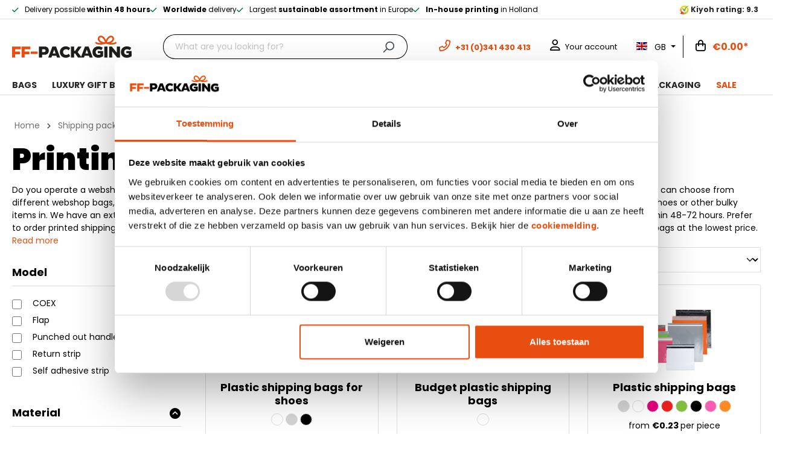

--- FILE ---
content_type: text/html; charset=utf-8
request_url: https://www.google.com/recaptcha/api2/anchor?ar=1&k=6LcBUO0rAAAAAEDXZumHJoLfMF-nYl8tSqmc9lj9&co=aHR0cHM6Ly93d3cuZmYtcGFja2FnaW5nLmNvbTo0NDM.&hl=en&v=PoyoqOPhxBO7pBk68S4YbpHZ&size=invisible&anchor-ms=20000&execute-ms=30000&cb=gj0ecl5eaz9e
body_size: 48634
content:
<!DOCTYPE HTML><html dir="ltr" lang="en"><head><meta http-equiv="Content-Type" content="text/html; charset=UTF-8">
<meta http-equiv="X-UA-Compatible" content="IE=edge">
<title>reCAPTCHA</title>
<style type="text/css">
/* cyrillic-ext */
@font-face {
  font-family: 'Roboto';
  font-style: normal;
  font-weight: 400;
  font-stretch: 100%;
  src: url(//fonts.gstatic.com/s/roboto/v48/KFO7CnqEu92Fr1ME7kSn66aGLdTylUAMa3GUBHMdazTgWw.woff2) format('woff2');
  unicode-range: U+0460-052F, U+1C80-1C8A, U+20B4, U+2DE0-2DFF, U+A640-A69F, U+FE2E-FE2F;
}
/* cyrillic */
@font-face {
  font-family: 'Roboto';
  font-style: normal;
  font-weight: 400;
  font-stretch: 100%;
  src: url(//fonts.gstatic.com/s/roboto/v48/KFO7CnqEu92Fr1ME7kSn66aGLdTylUAMa3iUBHMdazTgWw.woff2) format('woff2');
  unicode-range: U+0301, U+0400-045F, U+0490-0491, U+04B0-04B1, U+2116;
}
/* greek-ext */
@font-face {
  font-family: 'Roboto';
  font-style: normal;
  font-weight: 400;
  font-stretch: 100%;
  src: url(//fonts.gstatic.com/s/roboto/v48/KFO7CnqEu92Fr1ME7kSn66aGLdTylUAMa3CUBHMdazTgWw.woff2) format('woff2');
  unicode-range: U+1F00-1FFF;
}
/* greek */
@font-face {
  font-family: 'Roboto';
  font-style: normal;
  font-weight: 400;
  font-stretch: 100%;
  src: url(//fonts.gstatic.com/s/roboto/v48/KFO7CnqEu92Fr1ME7kSn66aGLdTylUAMa3-UBHMdazTgWw.woff2) format('woff2');
  unicode-range: U+0370-0377, U+037A-037F, U+0384-038A, U+038C, U+038E-03A1, U+03A3-03FF;
}
/* math */
@font-face {
  font-family: 'Roboto';
  font-style: normal;
  font-weight: 400;
  font-stretch: 100%;
  src: url(//fonts.gstatic.com/s/roboto/v48/KFO7CnqEu92Fr1ME7kSn66aGLdTylUAMawCUBHMdazTgWw.woff2) format('woff2');
  unicode-range: U+0302-0303, U+0305, U+0307-0308, U+0310, U+0312, U+0315, U+031A, U+0326-0327, U+032C, U+032F-0330, U+0332-0333, U+0338, U+033A, U+0346, U+034D, U+0391-03A1, U+03A3-03A9, U+03B1-03C9, U+03D1, U+03D5-03D6, U+03F0-03F1, U+03F4-03F5, U+2016-2017, U+2034-2038, U+203C, U+2040, U+2043, U+2047, U+2050, U+2057, U+205F, U+2070-2071, U+2074-208E, U+2090-209C, U+20D0-20DC, U+20E1, U+20E5-20EF, U+2100-2112, U+2114-2115, U+2117-2121, U+2123-214F, U+2190, U+2192, U+2194-21AE, U+21B0-21E5, U+21F1-21F2, U+21F4-2211, U+2213-2214, U+2216-22FF, U+2308-230B, U+2310, U+2319, U+231C-2321, U+2336-237A, U+237C, U+2395, U+239B-23B7, U+23D0, U+23DC-23E1, U+2474-2475, U+25AF, U+25B3, U+25B7, U+25BD, U+25C1, U+25CA, U+25CC, U+25FB, U+266D-266F, U+27C0-27FF, U+2900-2AFF, U+2B0E-2B11, U+2B30-2B4C, U+2BFE, U+3030, U+FF5B, U+FF5D, U+1D400-1D7FF, U+1EE00-1EEFF;
}
/* symbols */
@font-face {
  font-family: 'Roboto';
  font-style: normal;
  font-weight: 400;
  font-stretch: 100%;
  src: url(//fonts.gstatic.com/s/roboto/v48/KFO7CnqEu92Fr1ME7kSn66aGLdTylUAMaxKUBHMdazTgWw.woff2) format('woff2');
  unicode-range: U+0001-000C, U+000E-001F, U+007F-009F, U+20DD-20E0, U+20E2-20E4, U+2150-218F, U+2190, U+2192, U+2194-2199, U+21AF, U+21E6-21F0, U+21F3, U+2218-2219, U+2299, U+22C4-22C6, U+2300-243F, U+2440-244A, U+2460-24FF, U+25A0-27BF, U+2800-28FF, U+2921-2922, U+2981, U+29BF, U+29EB, U+2B00-2BFF, U+4DC0-4DFF, U+FFF9-FFFB, U+10140-1018E, U+10190-1019C, U+101A0, U+101D0-101FD, U+102E0-102FB, U+10E60-10E7E, U+1D2C0-1D2D3, U+1D2E0-1D37F, U+1F000-1F0FF, U+1F100-1F1AD, U+1F1E6-1F1FF, U+1F30D-1F30F, U+1F315, U+1F31C, U+1F31E, U+1F320-1F32C, U+1F336, U+1F378, U+1F37D, U+1F382, U+1F393-1F39F, U+1F3A7-1F3A8, U+1F3AC-1F3AF, U+1F3C2, U+1F3C4-1F3C6, U+1F3CA-1F3CE, U+1F3D4-1F3E0, U+1F3ED, U+1F3F1-1F3F3, U+1F3F5-1F3F7, U+1F408, U+1F415, U+1F41F, U+1F426, U+1F43F, U+1F441-1F442, U+1F444, U+1F446-1F449, U+1F44C-1F44E, U+1F453, U+1F46A, U+1F47D, U+1F4A3, U+1F4B0, U+1F4B3, U+1F4B9, U+1F4BB, U+1F4BF, U+1F4C8-1F4CB, U+1F4D6, U+1F4DA, U+1F4DF, U+1F4E3-1F4E6, U+1F4EA-1F4ED, U+1F4F7, U+1F4F9-1F4FB, U+1F4FD-1F4FE, U+1F503, U+1F507-1F50B, U+1F50D, U+1F512-1F513, U+1F53E-1F54A, U+1F54F-1F5FA, U+1F610, U+1F650-1F67F, U+1F687, U+1F68D, U+1F691, U+1F694, U+1F698, U+1F6AD, U+1F6B2, U+1F6B9-1F6BA, U+1F6BC, U+1F6C6-1F6CF, U+1F6D3-1F6D7, U+1F6E0-1F6EA, U+1F6F0-1F6F3, U+1F6F7-1F6FC, U+1F700-1F7FF, U+1F800-1F80B, U+1F810-1F847, U+1F850-1F859, U+1F860-1F887, U+1F890-1F8AD, U+1F8B0-1F8BB, U+1F8C0-1F8C1, U+1F900-1F90B, U+1F93B, U+1F946, U+1F984, U+1F996, U+1F9E9, U+1FA00-1FA6F, U+1FA70-1FA7C, U+1FA80-1FA89, U+1FA8F-1FAC6, U+1FACE-1FADC, U+1FADF-1FAE9, U+1FAF0-1FAF8, U+1FB00-1FBFF;
}
/* vietnamese */
@font-face {
  font-family: 'Roboto';
  font-style: normal;
  font-weight: 400;
  font-stretch: 100%;
  src: url(//fonts.gstatic.com/s/roboto/v48/KFO7CnqEu92Fr1ME7kSn66aGLdTylUAMa3OUBHMdazTgWw.woff2) format('woff2');
  unicode-range: U+0102-0103, U+0110-0111, U+0128-0129, U+0168-0169, U+01A0-01A1, U+01AF-01B0, U+0300-0301, U+0303-0304, U+0308-0309, U+0323, U+0329, U+1EA0-1EF9, U+20AB;
}
/* latin-ext */
@font-face {
  font-family: 'Roboto';
  font-style: normal;
  font-weight: 400;
  font-stretch: 100%;
  src: url(//fonts.gstatic.com/s/roboto/v48/KFO7CnqEu92Fr1ME7kSn66aGLdTylUAMa3KUBHMdazTgWw.woff2) format('woff2');
  unicode-range: U+0100-02BA, U+02BD-02C5, U+02C7-02CC, U+02CE-02D7, U+02DD-02FF, U+0304, U+0308, U+0329, U+1D00-1DBF, U+1E00-1E9F, U+1EF2-1EFF, U+2020, U+20A0-20AB, U+20AD-20C0, U+2113, U+2C60-2C7F, U+A720-A7FF;
}
/* latin */
@font-face {
  font-family: 'Roboto';
  font-style: normal;
  font-weight: 400;
  font-stretch: 100%;
  src: url(//fonts.gstatic.com/s/roboto/v48/KFO7CnqEu92Fr1ME7kSn66aGLdTylUAMa3yUBHMdazQ.woff2) format('woff2');
  unicode-range: U+0000-00FF, U+0131, U+0152-0153, U+02BB-02BC, U+02C6, U+02DA, U+02DC, U+0304, U+0308, U+0329, U+2000-206F, U+20AC, U+2122, U+2191, U+2193, U+2212, U+2215, U+FEFF, U+FFFD;
}
/* cyrillic-ext */
@font-face {
  font-family: 'Roboto';
  font-style: normal;
  font-weight: 500;
  font-stretch: 100%;
  src: url(//fonts.gstatic.com/s/roboto/v48/KFO7CnqEu92Fr1ME7kSn66aGLdTylUAMa3GUBHMdazTgWw.woff2) format('woff2');
  unicode-range: U+0460-052F, U+1C80-1C8A, U+20B4, U+2DE0-2DFF, U+A640-A69F, U+FE2E-FE2F;
}
/* cyrillic */
@font-face {
  font-family: 'Roboto';
  font-style: normal;
  font-weight: 500;
  font-stretch: 100%;
  src: url(//fonts.gstatic.com/s/roboto/v48/KFO7CnqEu92Fr1ME7kSn66aGLdTylUAMa3iUBHMdazTgWw.woff2) format('woff2');
  unicode-range: U+0301, U+0400-045F, U+0490-0491, U+04B0-04B1, U+2116;
}
/* greek-ext */
@font-face {
  font-family: 'Roboto';
  font-style: normal;
  font-weight: 500;
  font-stretch: 100%;
  src: url(//fonts.gstatic.com/s/roboto/v48/KFO7CnqEu92Fr1ME7kSn66aGLdTylUAMa3CUBHMdazTgWw.woff2) format('woff2');
  unicode-range: U+1F00-1FFF;
}
/* greek */
@font-face {
  font-family: 'Roboto';
  font-style: normal;
  font-weight: 500;
  font-stretch: 100%;
  src: url(//fonts.gstatic.com/s/roboto/v48/KFO7CnqEu92Fr1ME7kSn66aGLdTylUAMa3-UBHMdazTgWw.woff2) format('woff2');
  unicode-range: U+0370-0377, U+037A-037F, U+0384-038A, U+038C, U+038E-03A1, U+03A3-03FF;
}
/* math */
@font-face {
  font-family: 'Roboto';
  font-style: normal;
  font-weight: 500;
  font-stretch: 100%;
  src: url(//fonts.gstatic.com/s/roboto/v48/KFO7CnqEu92Fr1ME7kSn66aGLdTylUAMawCUBHMdazTgWw.woff2) format('woff2');
  unicode-range: U+0302-0303, U+0305, U+0307-0308, U+0310, U+0312, U+0315, U+031A, U+0326-0327, U+032C, U+032F-0330, U+0332-0333, U+0338, U+033A, U+0346, U+034D, U+0391-03A1, U+03A3-03A9, U+03B1-03C9, U+03D1, U+03D5-03D6, U+03F0-03F1, U+03F4-03F5, U+2016-2017, U+2034-2038, U+203C, U+2040, U+2043, U+2047, U+2050, U+2057, U+205F, U+2070-2071, U+2074-208E, U+2090-209C, U+20D0-20DC, U+20E1, U+20E5-20EF, U+2100-2112, U+2114-2115, U+2117-2121, U+2123-214F, U+2190, U+2192, U+2194-21AE, U+21B0-21E5, U+21F1-21F2, U+21F4-2211, U+2213-2214, U+2216-22FF, U+2308-230B, U+2310, U+2319, U+231C-2321, U+2336-237A, U+237C, U+2395, U+239B-23B7, U+23D0, U+23DC-23E1, U+2474-2475, U+25AF, U+25B3, U+25B7, U+25BD, U+25C1, U+25CA, U+25CC, U+25FB, U+266D-266F, U+27C0-27FF, U+2900-2AFF, U+2B0E-2B11, U+2B30-2B4C, U+2BFE, U+3030, U+FF5B, U+FF5D, U+1D400-1D7FF, U+1EE00-1EEFF;
}
/* symbols */
@font-face {
  font-family: 'Roboto';
  font-style: normal;
  font-weight: 500;
  font-stretch: 100%;
  src: url(//fonts.gstatic.com/s/roboto/v48/KFO7CnqEu92Fr1ME7kSn66aGLdTylUAMaxKUBHMdazTgWw.woff2) format('woff2');
  unicode-range: U+0001-000C, U+000E-001F, U+007F-009F, U+20DD-20E0, U+20E2-20E4, U+2150-218F, U+2190, U+2192, U+2194-2199, U+21AF, U+21E6-21F0, U+21F3, U+2218-2219, U+2299, U+22C4-22C6, U+2300-243F, U+2440-244A, U+2460-24FF, U+25A0-27BF, U+2800-28FF, U+2921-2922, U+2981, U+29BF, U+29EB, U+2B00-2BFF, U+4DC0-4DFF, U+FFF9-FFFB, U+10140-1018E, U+10190-1019C, U+101A0, U+101D0-101FD, U+102E0-102FB, U+10E60-10E7E, U+1D2C0-1D2D3, U+1D2E0-1D37F, U+1F000-1F0FF, U+1F100-1F1AD, U+1F1E6-1F1FF, U+1F30D-1F30F, U+1F315, U+1F31C, U+1F31E, U+1F320-1F32C, U+1F336, U+1F378, U+1F37D, U+1F382, U+1F393-1F39F, U+1F3A7-1F3A8, U+1F3AC-1F3AF, U+1F3C2, U+1F3C4-1F3C6, U+1F3CA-1F3CE, U+1F3D4-1F3E0, U+1F3ED, U+1F3F1-1F3F3, U+1F3F5-1F3F7, U+1F408, U+1F415, U+1F41F, U+1F426, U+1F43F, U+1F441-1F442, U+1F444, U+1F446-1F449, U+1F44C-1F44E, U+1F453, U+1F46A, U+1F47D, U+1F4A3, U+1F4B0, U+1F4B3, U+1F4B9, U+1F4BB, U+1F4BF, U+1F4C8-1F4CB, U+1F4D6, U+1F4DA, U+1F4DF, U+1F4E3-1F4E6, U+1F4EA-1F4ED, U+1F4F7, U+1F4F9-1F4FB, U+1F4FD-1F4FE, U+1F503, U+1F507-1F50B, U+1F50D, U+1F512-1F513, U+1F53E-1F54A, U+1F54F-1F5FA, U+1F610, U+1F650-1F67F, U+1F687, U+1F68D, U+1F691, U+1F694, U+1F698, U+1F6AD, U+1F6B2, U+1F6B9-1F6BA, U+1F6BC, U+1F6C6-1F6CF, U+1F6D3-1F6D7, U+1F6E0-1F6EA, U+1F6F0-1F6F3, U+1F6F7-1F6FC, U+1F700-1F7FF, U+1F800-1F80B, U+1F810-1F847, U+1F850-1F859, U+1F860-1F887, U+1F890-1F8AD, U+1F8B0-1F8BB, U+1F8C0-1F8C1, U+1F900-1F90B, U+1F93B, U+1F946, U+1F984, U+1F996, U+1F9E9, U+1FA00-1FA6F, U+1FA70-1FA7C, U+1FA80-1FA89, U+1FA8F-1FAC6, U+1FACE-1FADC, U+1FADF-1FAE9, U+1FAF0-1FAF8, U+1FB00-1FBFF;
}
/* vietnamese */
@font-face {
  font-family: 'Roboto';
  font-style: normal;
  font-weight: 500;
  font-stretch: 100%;
  src: url(//fonts.gstatic.com/s/roboto/v48/KFO7CnqEu92Fr1ME7kSn66aGLdTylUAMa3OUBHMdazTgWw.woff2) format('woff2');
  unicode-range: U+0102-0103, U+0110-0111, U+0128-0129, U+0168-0169, U+01A0-01A1, U+01AF-01B0, U+0300-0301, U+0303-0304, U+0308-0309, U+0323, U+0329, U+1EA0-1EF9, U+20AB;
}
/* latin-ext */
@font-face {
  font-family: 'Roboto';
  font-style: normal;
  font-weight: 500;
  font-stretch: 100%;
  src: url(//fonts.gstatic.com/s/roboto/v48/KFO7CnqEu92Fr1ME7kSn66aGLdTylUAMa3KUBHMdazTgWw.woff2) format('woff2');
  unicode-range: U+0100-02BA, U+02BD-02C5, U+02C7-02CC, U+02CE-02D7, U+02DD-02FF, U+0304, U+0308, U+0329, U+1D00-1DBF, U+1E00-1E9F, U+1EF2-1EFF, U+2020, U+20A0-20AB, U+20AD-20C0, U+2113, U+2C60-2C7F, U+A720-A7FF;
}
/* latin */
@font-face {
  font-family: 'Roboto';
  font-style: normal;
  font-weight: 500;
  font-stretch: 100%;
  src: url(//fonts.gstatic.com/s/roboto/v48/KFO7CnqEu92Fr1ME7kSn66aGLdTylUAMa3yUBHMdazQ.woff2) format('woff2');
  unicode-range: U+0000-00FF, U+0131, U+0152-0153, U+02BB-02BC, U+02C6, U+02DA, U+02DC, U+0304, U+0308, U+0329, U+2000-206F, U+20AC, U+2122, U+2191, U+2193, U+2212, U+2215, U+FEFF, U+FFFD;
}
/* cyrillic-ext */
@font-face {
  font-family: 'Roboto';
  font-style: normal;
  font-weight: 900;
  font-stretch: 100%;
  src: url(//fonts.gstatic.com/s/roboto/v48/KFO7CnqEu92Fr1ME7kSn66aGLdTylUAMa3GUBHMdazTgWw.woff2) format('woff2');
  unicode-range: U+0460-052F, U+1C80-1C8A, U+20B4, U+2DE0-2DFF, U+A640-A69F, U+FE2E-FE2F;
}
/* cyrillic */
@font-face {
  font-family: 'Roboto';
  font-style: normal;
  font-weight: 900;
  font-stretch: 100%;
  src: url(//fonts.gstatic.com/s/roboto/v48/KFO7CnqEu92Fr1ME7kSn66aGLdTylUAMa3iUBHMdazTgWw.woff2) format('woff2');
  unicode-range: U+0301, U+0400-045F, U+0490-0491, U+04B0-04B1, U+2116;
}
/* greek-ext */
@font-face {
  font-family: 'Roboto';
  font-style: normal;
  font-weight: 900;
  font-stretch: 100%;
  src: url(//fonts.gstatic.com/s/roboto/v48/KFO7CnqEu92Fr1ME7kSn66aGLdTylUAMa3CUBHMdazTgWw.woff2) format('woff2');
  unicode-range: U+1F00-1FFF;
}
/* greek */
@font-face {
  font-family: 'Roboto';
  font-style: normal;
  font-weight: 900;
  font-stretch: 100%;
  src: url(//fonts.gstatic.com/s/roboto/v48/KFO7CnqEu92Fr1ME7kSn66aGLdTylUAMa3-UBHMdazTgWw.woff2) format('woff2');
  unicode-range: U+0370-0377, U+037A-037F, U+0384-038A, U+038C, U+038E-03A1, U+03A3-03FF;
}
/* math */
@font-face {
  font-family: 'Roboto';
  font-style: normal;
  font-weight: 900;
  font-stretch: 100%;
  src: url(//fonts.gstatic.com/s/roboto/v48/KFO7CnqEu92Fr1ME7kSn66aGLdTylUAMawCUBHMdazTgWw.woff2) format('woff2');
  unicode-range: U+0302-0303, U+0305, U+0307-0308, U+0310, U+0312, U+0315, U+031A, U+0326-0327, U+032C, U+032F-0330, U+0332-0333, U+0338, U+033A, U+0346, U+034D, U+0391-03A1, U+03A3-03A9, U+03B1-03C9, U+03D1, U+03D5-03D6, U+03F0-03F1, U+03F4-03F5, U+2016-2017, U+2034-2038, U+203C, U+2040, U+2043, U+2047, U+2050, U+2057, U+205F, U+2070-2071, U+2074-208E, U+2090-209C, U+20D0-20DC, U+20E1, U+20E5-20EF, U+2100-2112, U+2114-2115, U+2117-2121, U+2123-214F, U+2190, U+2192, U+2194-21AE, U+21B0-21E5, U+21F1-21F2, U+21F4-2211, U+2213-2214, U+2216-22FF, U+2308-230B, U+2310, U+2319, U+231C-2321, U+2336-237A, U+237C, U+2395, U+239B-23B7, U+23D0, U+23DC-23E1, U+2474-2475, U+25AF, U+25B3, U+25B7, U+25BD, U+25C1, U+25CA, U+25CC, U+25FB, U+266D-266F, U+27C0-27FF, U+2900-2AFF, U+2B0E-2B11, U+2B30-2B4C, U+2BFE, U+3030, U+FF5B, U+FF5D, U+1D400-1D7FF, U+1EE00-1EEFF;
}
/* symbols */
@font-face {
  font-family: 'Roboto';
  font-style: normal;
  font-weight: 900;
  font-stretch: 100%;
  src: url(//fonts.gstatic.com/s/roboto/v48/KFO7CnqEu92Fr1ME7kSn66aGLdTylUAMaxKUBHMdazTgWw.woff2) format('woff2');
  unicode-range: U+0001-000C, U+000E-001F, U+007F-009F, U+20DD-20E0, U+20E2-20E4, U+2150-218F, U+2190, U+2192, U+2194-2199, U+21AF, U+21E6-21F0, U+21F3, U+2218-2219, U+2299, U+22C4-22C6, U+2300-243F, U+2440-244A, U+2460-24FF, U+25A0-27BF, U+2800-28FF, U+2921-2922, U+2981, U+29BF, U+29EB, U+2B00-2BFF, U+4DC0-4DFF, U+FFF9-FFFB, U+10140-1018E, U+10190-1019C, U+101A0, U+101D0-101FD, U+102E0-102FB, U+10E60-10E7E, U+1D2C0-1D2D3, U+1D2E0-1D37F, U+1F000-1F0FF, U+1F100-1F1AD, U+1F1E6-1F1FF, U+1F30D-1F30F, U+1F315, U+1F31C, U+1F31E, U+1F320-1F32C, U+1F336, U+1F378, U+1F37D, U+1F382, U+1F393-1F39F, U+1F3A7-1F3A8, U+1F3AC-1F3AF, U+1F3C2, U+1F3C4-1F3C6, U+1F3CA-1F3CE, U+1F3D4-1F3E0, U+1F3ED, U+1F3F1-1F3F3, U+1F3F5-1F3F7, U+1F408, U+1F415, U+1F41F, U+1F426, U+1F43F, U+1F441-1F442, U+1F444, U+1F446-1F449, U+1F44C-1F44E, U+1F453, U+1F46A, U+1F47D, U+1F4A3, U+1F4B0, U+1F4B3, U+1F4B9, U+1F4BB, U+1F4BF, U+1F4C8-1F4CB, U+1F4D6, U+1F4DA, U+1F4DF, U+1F4E3-1F4E6, U+1F4EA-1F4ED, U+1F4F7, U+1F4F9-1F4FB, U+1F4FD-1F4FE, U+1F503, U+1F507-1F50B, U+1F50D, U+1F512-1F513, U+1F53E-1F54A, U+1F54F-1F5FA, U+1F610, U+1F650-1F67F, U+1F687, U+1F68D, U+1F691, U+1F694, U+1F698, U+1F6AD, U+1F6B2, U+1F6B9-1F6BA, U+1F6BC, U+1F6C6-1F6CF, U+1F6D3-1F6D7, U+1F6E0-1F6EA, U+1F6F0-1F6F3, U+1F6F7-1F6FC, U+1F700-1F7FF, U+1F800-1F80B, U+1F810-1F847, U+1F850-1F859, U+1F860-1F887, U+1F890-1F8AD, U+1F8B0-1F8BB, U+1F8C0-1F8C1, U+1F900-1F90B, U+1F93B, U+1F946, U+1F984, U+1F996, U+1F9E9, U+1FA00-1FA6F, U+1FA70-1FA7C, U+1FA80-1FA89, U+1FA8F-1FAC6, U+1FACE-1FADC, U+1FADF-1FAE9, U+1FAF0-1FAF8, U+1FB00-1FBFF;
}
/* vietnamese */
@font-face {
  font-family: 'Roboto';
  font-style: normal;
  font-weight: 900;
  font-stretch: 100%;
  src: url(//fonts.gstatic.com/s/roboto/v48/KFO7CnqEu92Fr1ME7kSn66aGLdTylUAMa3OUBHMdazTgWw.woff2) format('woff2');
  unicode-range: U+0102-0103, U+0110-0111, U+0128-0129, U+0168-0169, U+01A0-01A1, U+01AF-01B0, U+0300-0301, U+0303-0304, U+0308-0309, U+0323, U+0329, U+1EA0-1EF9, U+20AB;
}
/* latin-ext */
@font-face {
  font-family: 'Roboto';
  font-style: normal;
  font-weight: 900;
  font-stretch: 100%;
  src: url(//fonts.gstatic.com/s/roboto/v48/KFO7CnqEu92Fr1ME7kSn66aGLdTylUAMa3KUBHMdazTgWw.woff2) format('woff2');
  unicode-range: U+0100-02BA, U+02BD-02C5, U+02C7-02CC, U+02CE-02D7, U+02DD-02FF, U+0304, U+0308, U+0329, U+1D00-1DBF, U+1E00-1E9F, U+1EF2-1EFF, U+2020, U+20A0-20AB, U+20AD-20C0, U+2113, U+2C60-2C7F, U+A720-A7FF;
}
/* latin */
@font-face {
  font-family: 'Roboto';
  font-style: normal;
  font-weight: 900;
  font-stretch: 100%;
  src: url(//fonts.gstatic.com/s/roboto/v48/KFO7CnqEu92Fr1ME7kSn66aGLdTylUAMa3yUBHMdazQ.woff2) format('woff2');
  unicode-range: U+0000-00FF, U+0131, U+0152-0153, U+02BB-02BC, U+02C6, U+02DA, U+02DC, U+0304, U+0308, U+0329, U+2000-206F, U+20AC, U+2122, U+2191, U+2193, U+2212, U+2215, U+FEFF, U+FFFD;
}

</style>
<link rel="stylesheet" type="text/css" href="https://www.gstatic.com/recaptcha/releases/PoyoqOPhxBO7pBk68S4YbpHZ/styles__ltr.css">
<script nonce="pS8n6npLinJawo2VOowScw" type="text/javascript">window['__recaptcha_api'] = 'https://www.google.com/recaptcha/api2/';</script>
<script type="text/javascript" src="https://www.gstatic.com/recaptcha/releases/PoyoqOPhxBO7pBk68S4YbpHZ/recaptcha__en.js" nonce="pS8n6npLinJawo2VOowScw">
      
    </script></head>
<body><div id="rc-anchor-alert" class="rc-anchor-alert"></div>
<input type="hidden" id="recaptcha-token" value="[base64]">
<script type="text/javascript" nonce="pS8n6npLinJawo2VOowScw">
      recaptcha.anchor.Main.init("[\x22ainput\x22,[\x22bgdata\x22,\x22\x22,\[base64]/[base64]/[base64]/KE4oMTI0LHYsdi5HKSxMWihsLHYpKTpOKDEyNCx2LGwpLFYpLHYpLFQpKSxGKDE3MSx2KX0scjc9ZnVuY3Rpb24obCl7cmV0dXJuIGx9LEM9ZnVuY3Rpb24obCxWLHYpe04odixsLFYpLFZbYWtdPTI3OTZ9LG49ZnVuY3Rpb24obCxWKXtWLlg9KChWLlg/[base64]/[base64]/[base64]/[base64]/[base64]/[base64]/[base64]/[base64]/[base64]/[base64]/[base64]\\u003d\x22,\[base64]\\u003d\x22,\x22SsOZM8Oow6vDosOxJcOyw44bIMOKwrkAwohuwrfCvMKpM8KVwonDj8KWPMObw5/DuMOcw4fDunzDpTdqw7hKNcKPwqHCtMKRbMK1w73Du8OyHzYgw6/Dj8OpF8KnQ8KawqwDd8OdBMKew516bcKWYApBwpbCrMOVFD9LHcKzwoTDiSxOWQ/[base64]/wqrDhBjCqsOHIUUufsKUHC8xBMOawpPCqMOEw53CosKOw53CisKbQX7Dt8O/wonDpcO+AE0zw5ZFJhZTHMOrLMOOeMK/[base64]/DqMKQwoXCkcOlPDjCvMKDw7jDnmYFwp7CsWHDn8OVe8KHwrLCgcKQZz/DuWnCucKyA8KmwrzCqEdSw6LCs8Ofw6NrD8KrH1/CusK2f0N7w7HClAZId8OwwoFWWsKew6ZYwpotw5YSwoA3asKvw5nCgsKPwrrDlsKlME3DoVzDjUHClz9RwqDCijk6acKsw4t6bcKaDT8pOi5SBMOGwqLDmsK2w4XCpcKwWsO5L30xAsKseHs0wpXDnsOcw6bCusOnw7w/w4pfJsOkwr3DjgnDs3cQw7Fsw5dRwqvCnm8eAXJrwp5Vw4vCu8KEZUQmaMO2w7o6BGBiwoVhw5UxM0k2wovCjk/Dp3M6V8KGZj3CqsO1PkBiPnzDucOKwqvCnyAUXsOXw7rCtzFsIUnDqwLDsW8rwqF5MsKRw7DClcKLCRgyw5LCoxjCpAN0wrMhw4LCulgqfhchwqzCgMK4EcKCEjfCsX7DjsKowqDDpn5LRcKudXzDhwTCqcO9woBaWD/[base64]/CqcKBUgrDvcO4wqbCvS0qXsO+ZcOIw5Qzd8Osw57DszgZw7vCtcO/FjzDtT/Cl8KqwprDuyjDsGcaSsKaEijDpW/CtMOqw7AsT8KAQT8+a8KLw6PCgxzDu8KQDsO0w6zDisOfwrMRagfCmGrDhww0w4x5w63Dq8KOw63Ch8KAw6DDvFl+Z8KMVWEGS3TDgVQowqfDi1fDv27Dm8OVwqRAw6wqF8OBWcOqTMKGw4c5fCzDu8KCw7B/esOTYhjCkcKYwoTCocOYEx/Ct2c2WMKTw5HCr0PCjVnCrADChsKdHsOxw5NWCMOnQBcFOMOtw5jDn8K+wrRQCGHDhMOkw5nCrGPDi0zCimcUD8OhfcOuwrjCjsKZwrXDnhXDmsKlFMK6BE3DkcKLwothBXnDuznDnsKqVj1Aw7YCw4x/w7Viw5bCp8O6I8Ohw4bDvcOzfQMOwqZ1w5cVQcO/K188wph9wrzCu8OFfyZUEcOmwpvChcOswoLCpDQEKMOKEcKxBh4gUiHCv1Uuw4XDncOHwo/[base64]/CmMOGw67DoS1cDWxuKcO9wpsqVivCpgTDnnHChMOAIsO7w7hmJsOyPMKtY8ONdzhrcsOeKVFrAifCmyfDsgFoLMOqw5fDuMOpw6BKEW3DlgI6wqnDuhjCl0ENwp3DmMKCNwvDg1HCjMOFKHTDo1zCssOrb8OWRMKrw4vDkMKewo08w5rCqcOIeT/[base64]/w5Mow6VRw7hYw6HCu8OBLsOEwox+ZWxPw4rDm2DCg8KXQFNZwpHDpxwfM8KgOAkwGhhlFcOKwrDDgMKYecKgwrXDuwXDmy7CiwQNwojCnQzDjSXDp8O4OnY/wq7DnTbDvA7ClsOxaxw3UMK1w5NLAzvDj8O+wpLCn8OJaMK0w4BuRSYwUTfCqSLCm8OEAsKfbGnCj2xILMKMwrBqwqxTwoDCvMKtwrnCqMKbHcO2SzvDksOgwp/ChXNHwrlrUcOtw4IMbcOBKg3Dv37CnnU0M8OnKmTCu8Ohw6nDvDnCp3nCrsOwRDJBwrLCnH/Cg3DCkmMrPMK1bsOMC3jDvMKuwqLDrMKIRSzCpjYRWsOFSMKWwqxDwq/[base64]/CvsK/[base64]/Im3CvcKcTjTDmmcWwrDCmzPCqUvDlCwnwqLCpS3DnUZ7JH57woPCpADCgcKPVSNtdMOpHlvDtsOfw67CtS/DmMK1AGJRwrYVwoBRTHXCvRHDk8KRw7U2w6nCjhfCgy1RwobDtwdoP2A2wqQuwpfDrcOqw7Fyw5lZesO/d3xHID1QdFnClsK1w5w/[base64]/[base64]/QV/[base64]/wrxFH8K8NcKUNn9Sw6jDryHDn8KNwr3CiFvDjlDDljA5IhEAZgIQf8K2wrJwwqgFJiAjwqfCkC9uwq7Dmj1mwp8JHmPCo3MjwpvCp8Klw7tCPnXCtnnDtsKPM8KMwrHChk4hPcK0wp/[base64]/DhicjF8OVXEfCicK/WcOMwrBVP8KfwojChsO+w7rCuhTDnVQeBS8NOHc+w67DmDhFczXCu3YGwoPCk8Ogw7BhGcOnw5PDmn4rHMKUOi7DllHChEB3wrvCkMKjFEscw6/DsR/ChsOpPMKXw6Y3wro4w5gac8OaHcK6w6TDl8KcCTZ4w5fDgcKCw4URdMK7w7bCkRrCpcKBw486w7fDi8K3woDCkMKkw6jDvsK7w45Ww5PDqcK/YH4lQMK4wrfDqcK1w7wjAxAVwot5bkPCkmrDgsO6w5TCi8KPU8Krai/DlHAxwrIcw7cawq/CuyfDtsOTShzDgx/DjMKQwq3DiDPDrFjDtcOdw7xhJgjDr00ZwocZw6lAw7QfIcOLMF5MwqTCpsOTw4HCq3PDkR7DoUjDllPCnQciQcOyDgRKDcKIw73DlxMFwrDChirDm8OUIMO/dQbDtcKUwrLDoj7ClxY7w5TCrAMLS2xMwqVlTMOzGsK/w5XCnWPCi1vCu8KMTsKRFAdyYxwLw5LDlcKbw7HDvExBRy/DkhsoLMOqUwJpUR7Dik7DpyYCwrQYwrcsbMKzwro2w64Sw6k9fsObazIqGCXDolTDtxduQXs8ABrDm8KRwoouw4LCksKTw5M0wrHDqcKMMg0lwofCgC3Dti9ScsOHXsK0wprCh8ORwrfCscOkYG/DhsOiPi3DqCZ/[base64]/ChHckw7M6PSwEwoXCs0HDqcKXw67DtcKhNlx6w5TDtcOtwq/CjkPDoiFUwr1ZW8OBT8KPw5TCt8K9w6fCjh/CvcK9asK2I8KgwpjDsl0ccUh9dMKyUMK7XsKcwr/Cp8KOw6pbw6Izw7XCvTdcwpPClmPCkCXCo0HCpTkAw5jDmcKSE8KxwqtAbxF1wpXCpMO6fE3CvG5Qwr4fw6hxAcKueU9xTsK1Mz/Dmxp4woM0wo3DoMOHYMKaO8Ohwpx0w7vCtsKCYcKtS8K1TcKkMnIkwpLCqcKJKgbCjF7DocKFBWgCdi8rDRzCocO2OcOGw6liEMK+w5hwGHLCpyjCrH7Csk/[base64]/[base64]/w7HDosKfUFwWw67Ci8KGwrLDhsK/wq7DiMOfUVDCmDMyNsKWwq3DgGwnwpZnS0XCqA9rw5nCjcKmQhLCqcKNW8OGwp7DlT0NL8Oowr/[base64]/KV/CnSEmTcKawqERwpDCmyxZworDjgXDlcOawr7DscOpw7DDo8KtwooQH8KWLRvDtcOpA8OtU8K6wpA/wpHDpkgoworDn1VpwpzDqCxfIxbDvBTDsMK8woTDl8Olw7l7TnJJw7PCmcKsb8Kow5NHw73CnsORw7rCt8KPL8O/w6zCumI+woddWFAmw7gXSMO3ATtdw6UMwqPCtG0hw5HCr8KxNDQKcgPDsAvCmcOAw5bCk8KOwqNFHBV1wo/DpS7CksKJQW1YwqjCssKOw5YBH1sMw6LDqVTCrcKSwpAjYsKKTMOEwpDDlW/DqMOZwrcDwrIvDcKtw40eTMOKw5PDqsKNw5DCllTDiMKPwqZ2woZiwrpEIcOtw5NuwrPCshBWG1rDosO8w5A/MwFDwobDuyzCq8O8woQUw7XCtmnDvCA/QGHDkwrDjm4ob3PDlhzDjcKGwqzDm8OWw7hOYMK5QsO5wpDCiS7CoFXCmRjDhxTDvXXCn8O0w7t/wq4xw698SibCicOewrPDocK/w4PCkFbDhcKlw5VmFwk2wpABw689El7DkcOQw6l3w7J4EEvDoMKPRsOgWAc2w7NwM0fDg8KzwqvDv8KcYX3CklrCg8OUXsOaEcKnw53DncKLD20RwrnDvcKWU8KGADHCvHHCv8KOwr8/D3zCnQzDqMK2wpvCglotM8Oow70TwrobwpMWTCJhGlQgw7nDvD4aLcOTw7NFwpVAw6/Cs8Klw5bCrHg2wpIIwqomVkIxwoVywoFJw7nDr0oIw5XCgMK5w6BiXsKQfcOdwo0JwoDClxzDqMOlw7/DpcK5wpRRYMOnw6AccMOCwqPDmcKKwoBLa8K9wrRSwoLCuzLDucKmwr5NPsKKUFBfwrLDn8KOA8K/YHdPQsK3wo9cUcKFJ8KAw7kVdBk0UMOoBcKQwp5iEMOKc8Osw7x0w7TDnxjDnMKUw5XCgVLDncODNhLCjMKSF8KWGsOFwoTDkVkvMcKdwrzChsKjUcOrw7wSw7/[base64]/w69xXMKvHnFSBsOGGMKcXMKCwr5CwpAKXMO/[base64]/[base64]/[base64]/[base64]/[base64]/CjsOAw6Jhw6FVX2Apw7nDmsKywrzDoMO/woPCjcKOw7wawq5zE8K2UsOjw4/[base64]/CqMKnKC/Dt8KQwrofwrdqw4B1w4HDqsKZQsOFwpnDh3fDpzTCnMKwDcKIBRotw7HDp8KTwoDCphVEw4PDu8Kxw7odSMO3NcOwf8OXeywrecOVw5/Cp20OWMOffXc8cR7CrVXDpcKLTHRpwr/Ds3cnwrdiK3DDjT4ww4/CvTnCvUsiRmxTw4rClWpWZMOQwpckwpXDgyMpw6/CqyNzZsOjBMKLSMOKBMKAckTDvXJkw6nDhmfDmTdJbcKpw7kxwoLDm8O9UcO/[base64]/e8OLXsKbM8KKLgHDsMO2TcOiBsOFXsK6wr7DscO/cC1dw73CgsOKJUDCh8OGO8KYfsOuw61Iw5h6V8K9w5zCt8OYbsOzBiLCkF/Dp8OUwrUIwrJfw5dvw4fCknXDmVDCrgDCggvDhMOWdcOXwp7ClMOqwr/DuMOaw6/Dj2IaJcOrPXvCrRtzw6TDrz5tw5k/JGjClEjChErClMKeWcOeLMOXAcOfahlGOXIzw6hMG8KAw43CiFcCw7Iyw6fDtMKTQMKbw7Rbw5PDrRDChBowFCbDpRLCsikzw5Y5w65wbzjCsMOSw7jCpsKsw6U3wq7DpcO8w6xmwrciQ8KjL8OWGsO+T8O8w5DDu8O7w7fDjMOOB2JlcyB2wrfCscKhDw/DlkVlGMKnHsOHwqXDsMKsWMOwB8KxwqrCr8ONwqPDucOgDR98w65gwo0bEMO2C8OxbMOSwptNNcKoIWTCo0jCgcK9wrANDUDCjxbDkMK1bcOvbsO8FsOGw6VWAcK1MQk6Xy/DnEnDnMKPw4tEDH7DojxpWgZbVQwxBMK7w7rCjMO3XsK1dkk9IkjCq8Oqc8OIIsKEwrUpY8Oxw61NBcK9wqIaGCkoa10qd046bcK7HXHCqwXChRALwqZ1woXClsO9NHUqwp5mQ8Kyw6DCq8K0w7bCgMO1w6fDicOpIsO/wrtywrfCu1XDicKvS8OWG8OHXQ7DhWVqw6ZDTsKcw7LDlhBtw7g9WsOkUivCpsOww6h1woPCujQaw4jCsnFEw6DDlmEpw5gmwrpoJmDDkcOSJMOZwpNzwrXDrMO/w6HCljrDq8KNRMK5wrPDhMKkUMOXwrjCjVbCm8OtKn7Cv3YmVMKgwr3CncO4cBRdw6Ydwq8OIScpYMOkw4bDh8KNwrHCmm3Co8OjwohmFD7ChcKNRMKRw53Chxwuw73CkMKvwrZ2H8O5wrUWV8OaDXrCl8OMe1nDilbCuHHCjzLDp8Kcw6k3wrzCtElmFGF8wq/DuBbDkAN7I2MzAsOWYsKZbnXDm8KfEnEJV2DDnBHDmsOZwrkyw4vDjsKTwo0pw4Npw7rCvQrDnMKobXzDnVfDsHJNwpbDoMKcwrg+YcKIw5/DmQE8w73Ci8KgwrQhw6bCh3tDCcOLdwbDlsKEOsOMw58Zw4c9OyPDocKbJTbCrGEXwp8OTMO0w7zDhH7ChsOpwoAJw7vCrjIcwqcLw4nCqR/[base64]/DnjYYTCYlwrxrEcK7DmsGw6XCkVYMWBXCrcO0d8Oxwo8cw6/CpcOoKMOEworDtcOJUhfDvsOReMOAw4fCrUFAwrBpw6PDkMKWO1JNwqrCvjAWw7fCmlfCjzp6QC3Cs8ORw4DClz0Ow5DDiMKQd2V/[base64]/DzrDrCvCgHTCq8KvwqTCk28VNTAcTzAjVMKYfcK8w7DDsHzCinEtwpvCjmUeY17Dg1rCj8O6w7fCgzVDWsO6w60Hw6NDwrHDk8K7w7cAXcKxIyUJwrZgw4XCisKZeC0nKSUfw45owqsewqDCq0DCqsOUwqkIJ8OawqvCjU/CnjvDiMKIXDTDkhtpIxXDmcKCbwINRz3DncOzWEplZMObw55jHsOiw5bCoxbCkWlzw75aG3piw6AxclHDj0jClALDocOzw6rCsDEddUHCiFgXwpXCr8OYbD1kBhTCtxMzJMKnwozCik/CqR/Co8OWwpzDmQHCtm3Cm8K1woDDnsKSZcOGwqRQDXUYQU3Cs1DCpkpMw4vDg8OARl8wNMO7w5LCmkTCszV0wrnDpWhlUcKeAHXCmQbCuMKnBcO4DTbDhcOsV8KcIMKnw4PDojs2AiDDrG0rw7xewobDqMOXbcK8F8ONPsOew6/DjMOpwpV7w6Yqw7DDvGbCvhYPWhhOw6wqw7PCtjt4VlEQVy5kwrZoWltUSMO7w53CgQbCulwXC8OAw4N6w78gw7jDqsKvwrMYJCzDhMKVCW7Cv2ohwqZSwoDCr8KmQcKxw4gzwoLCjkJpBcOcwpvCu0/DuUfDhcKEw7gQwod+dgxawr/DrMOnw7XDtzspworDh8KWw7R3dFo2wqnDuRvDozptw7/[base64]/Ci8OJw7rDsxcEGMOMwoLDjcOHeAXCiRQOwozDm8O+H8KEA2ojw7TDlSEnahwGw7gfwpAsNsO+K8KjHSDDsMKjJyDDiMOXGHjDusOEDHkPGShSY8KmwpwnIHRxwpFTLwPCl3g8NCtsV2cdWWDDrsOUwonDmsO3bsOdLGjCnhXDlMKmU8KRwp/DqiwsFhY7w63DjsOAckXDosKpwopqYMObw6U9wq3Cr0zCpcOxagxnazFhYcKoQD4qw7LCiwHDhnXCh2TCiMKvw4vCglxSSERbwqPCkW1hwoMiw6RVJMKlYALDjMOGX8OMwpkNZMOkw6bCncKxRTHCjMOaw4dQw7/CqMKiTx0KJsK9worDvMOnwpohbXVUFztDw7nCssO+w6LDvMOAZ8OaF8KZwoLDl8OFC0xNwow4w4tqSgxTw7PCmGHCvjdAKsOnw7oTYXYUwpLDo8KXR0rDp3JUfzMbUcKOYsKowofDmcOqw6ASIsKRwprDrsOFw6k5dntyYsKlw6MyacK8LkzCv1HDvQIRb8O/wp3DonI9MEIWwo/Cg2UCwp7CmWw7WyYaKMOjBCFXw4HDtmfClMKmJMKtw53CtzpUw7l8JUcTCH/[base64]/DlUbDvsKqCFcwRwQqw7Q8DXZlw5IFIMOvC2RXVg/ChMKew6bDpcKBwqVrwrVNwoN9I0nDiHvCksK2XCdnwo9TWMKaKsKjwrAfQMK2woQiw7NmB2Ecw6Mtw7cadcOHIU/CmB/CryFrw4zDiMKVwp3CrcKrw6nDvgPCuUrDs8KDJMKxw7jCnMOIO8KYw6zCiypZwqgLE8Klw5JKwpt2wo3CgsKRG8KGwp90wrYrSHLDrsOdw4nDlDBdwojDs8KFTcOOwoxmw5rDkjbDqMKCw6TCjsKjKDTDqi7DucOpw4QFw7XDnsKLwqETw7ppUiLDvU/CoQTDosO8McOyw7olNkvCtMOhwpwKfTfDjcKiw53DshzCmsO7w7jDisOmZ0daC8KnFSLDqsOdw6QDbcKuwo9Hw64Hw4LCuMKeCkPCu8KBEA0TS8Oww4d3Z0psEF3CgmnDk28Rwql1wrwpHCMELMOUwrN2CwPCpQ/Cu0wRw55JRjPCiMO1H0/Dv8KiZ1vCtsO0wp5mEEB7dwR1RybDn8Oiw6zCmRvDr8OTasKcw78+wqcAa8O9wrh8wqjDhcKON8K/[base64]/CpcOMbXgXwrx8w5zDvTTDuDQew4oKGsOlFx17w5LDtljCkFlgYXnCuzg+VsKgGMOIwoTDlWE5wotWScOPw4LDjMOsBcKWw7zDtsK8w6tjw518VcKmwoPDoMKZXS1nYsOjTMOfIsK5wpJsQjN9wqYnwoYmKXsZCxDCqWd/L8KtUl0/[base64]/DlExTwoxjZAnCgMO/wrESc3BbwoAMwoLCisO2AcKJBSEvInLCssKGbcOVbsOEIXsKRlXCtMKVEsOKw4rDqXLCiSZXJETCrxlOQTYtwpLDiiXDsELDnnXCm8K/[base64]/DkX1vV00aw4nCi8KETDNhwpzDp8KIUEo2TMK1GDpqw7grwqplE8Omw6ZswqLCsDLCmMOPGcOWDEQcKUIxX8OIwq02C8OIwpA6wr0Te0sVwpXDhm9gwrTCtBvDk8KZR8K0wpxpesKuJMOacMOEwoXDtF5gwo/Cp8ORw5o+w5DDi8Odw4nCqkPCh8O+w6s7FS/Di8OLXzloFMOaw6g6w6QyCChEwqw1wrlMUhLCmA9bHsKwCcOpecODwoA/w7YJwpHDjkhKVnfDnXI9w4pLIwhSLsKBw4bDsTUuOV/[base64]/w6vDmEHDvHkjQMKxRyAZw4HDrcK8P8OJwplYwqFww5DDmFDDm8OzOcODWAVGwohrw6UFEy0bwr1kw57Csh8rwpdyfMORw5nDr8OLwo1nRcK/UwJhwoosf8O+w5LDkVPCslN+bilxw6cWwpvDqMKNw7fDhcKrw6vDj8KLcsOBwqzDnn9DD8KaY8Oiw6RUwpHCv8ODRkvDg8OXGjPCpMONUMOmJAp/w5nCn1/DqVbDh8Olw5jDlMKmUmN+PcKwwrpkR395wqfDqmorYcK8w7nCksKUC2PDizpORz3CuF3DjMK/w5PDrAvCgsKQwrTCgXPDimHDp1EQacOSOFsuEXPDhB9KUkMTwq7CgMO7EldheyPCqsOdwo8zChUfQDTCgsORwpnDoMKIw6bCsS7DnsOKw5rCmXhUwobDu8O8wqLDtcK9cmHCm8KRwr5/wrwYwqTCisOow6xUw6l3OTpGDMOnFSHDtiLDnMODUsO9BMK5w43DgsOPI8O0w6FFC8OoHnPCrjhow70nWcOWAsKqdHlHw6ULZsOwEXPDrsK9Bw/DvcKMDsOnZlrCjERrOyTCnjjCrXpBNsK/VE9Aw7DDtCPCsMOjwqYiw71gwo/[base64]/[base64]/DsS3CjMOtbEUBX1fDoGpyNMOyBh1AD8OdFsKzN0QHECsbUsK4wqU1w4B1w5bDgMK8OMKaw4cew4rDqHpRw6Bme8K7wqEnQ0E2woEiEMOgw7RzA8KMwp/DocOywqAxwoM6w5hjUz5BLsOEwqs6LcKlwp/DpcKfw7lRO8KRHDERwoc1RcOkw7/DoCpywonDhDxQwrJDwq3Cq8OJwq7Co8Oxw6TDqHozw5vCpiEDEgzCosOzw5ceGm5OLUzDlhrChHEiwrh6wr7Dgk4CwpvCrSjDolDCoMKHTzvDkWfDhRsfdUvCosKxUktLw6DDj0vDhxXDm2Jpw4TDtMOFwq7DmDl+w5cxQMKXcsKww6/[base64]/[base64]/H8OTRQTDusK0wrk8wqzCgTHCj2kyw5XDhF1Ff8Knw4TCrl0SwpoRO8Oyw6dXPzRyQAFMQMKdZjsSTsOswoIodXt/w6tQwqrDmMKGfMOww6jDjzjDh8KHPMKfwqgJTMKow4RJwr0JYMKDTMKHVUfChGTDk0XCv8K+SsO1wrh6VMK6wrQeYMOHC8OiWTjDusOeATLCrxnDtMK5aTjCgi9GwoAowqvDmcO4FQPDt8KCw6pyw5LDgnPCuhLChsK8YSMXUcK1TsKOwq/DqsKpdsOxUhhmBSkwwpTCtVTCr8OOwpvCksKuecKLCFPClTc9wpbDp8Oaw63DrsKSH3DCskAzwpzCj8K1w6UyXDPCmiAIw6h6wqfDmCBgIsO6RBPDucK1wqV/eyNbR8K0w4Ehw7/[base64]/CoCUYw7ZeUQDCqgheOR/DkTbCmVMHwpcmw4LDk1gfYcO2RcOiFhnCusOawqnCglF3wpHDlcOoBMKrKsKAY2oUwq/DscKzGcKlw6IEwqk7wqTDkD3CpUQgY0MSfsOrw7syNsO6w6jChsKmw4c/VwdNwqfDnyfCr8KkZnlHG1HCmDDDlAorQA99wrnDgTZWesKWG8KoewTDkMOZw4rDuErDlMOqFhXDgsKAwr85w5UyUmZhcCvCr8OzL8ONKlR5TMKgw71zwo3CpR/ChUFgwpjClsOCXcO5M3DCkzdUw4RPw63Dp8KOT1/Chnt7V8OmwqDDssKGcsOWw6jCgHnDsxNRf8Kudy9fdsK8VcK8wrorw5ABwp3CscOjw5LCtHY+w6TCvEslYMO+wqQeL8KAIAQPEMOGw6bDpcOBw7/Cn3rCsMKewofDgV7DhUnDokLCjMKHLnHCuALCjQnCrRt5wrIuwqpvwr/[base64]/DmXTCoTxiwoLDgsOzw5/DuRTCgG4jw4wrR0XCkCJsSsOpwo1IwqHDt8KWeUw2XMOOB8OCw47DkMKiw6PCqMOwNQ7DvcOVYsKrw7DDtjTChMO2GEZ2wqULw7bDhcKKw7kzI8KCbknDpsKQw6bCkGPDqMOicMOnwq5UNTksDgxYCzxFwprDkcKzU3Yww7jDhjwlw4d1WMO+wp/[base64]/[base64]/Csm/CsUtODsKgw5wHwoDCm0I4dUQwFFQswqUkI0BeA8OmPUsyD2DDjsKRf8KNwrjDsMO8w4rDni8JGcKowrDDpj1FAcOUw7EYOVnCkkJYPUU5w7fDncOmwqrDukDDrXJyIsKZAk0ZwoHDq1xOwoTDgTTCg1l/wpbCiA0dEjvDu3trwqLDjTrCqMKlwogCV8KVwpVPAQ7DjwfDiWBxPMK0w6kQXMOSIhMaEDp2SDjCsWxiEMOxDMO6wqM2dVpOw6JkwpTDplJyM8OkV8KCbTfDlg9ASsORw4/CqsORMsOVw5Ihw6DDtwA1O1sXScOaO2/[base64]/BsOBw6N4woXDljoSw4jDvMKvw6HDqMKSw6kkw6jCi8OCwpFMAzRJAk0lUxTCoRFKAmcmTy4SwpQiw4ZIVsOrw5hLGGfDvsOED8KHwroow6IBw7/Dv8KaZC5LD0vDjFELwoHDiicmw5zDmsOXScKALkvDqsKIOwLDuXY5Z0jDo8Kzw40bWsOewpQRw4FNwr9ww63Du8OLWMOcwrsZw4IPWMO1DsKpw4jDg8KnI0ZVw6bChFodUnN9QcKafT5pwp3DhFjCgy9gS8KQQMKXaWvCjw/CiMOBw6vDn8OJw5gMGlvCvD1wwrdedjQYNMKpal5oUl3ClCo6eBdTE1VLY2IEHAbDsx8rW8KMw6BPw6zCiMOxF8OewqMiwr8jSHnCiMO6wqBCGC3CsTBvwrjDpMKBFcOmwq91CMOUwq7DvsOvw5/[base64]/CpzbDjCU0SD/DpsOIwpcNEMOkwqFDbMOgGcOVwqlpE17CoTXDiXHDo0/CiMOAP1fCgRw3w6jCszzCm8ORWnYHw4jDocOHwqYmwrJuJFIoQV12c8Kiw6FiwqoQw5LDjHJPw5QEwq9HwokSwpTCusKsDcOYPnV9AsO4wohXaMOkwrXDmcKAw7txK8OZw5RfLl8GfMOha0/[base64]/[base64]/Ci3PCoFIvKMKHw6fDrsOdIAPDvmhlw7vDmcOCw7NcK2rDvcKqRsKrH8OtwrBtGRHCtsKddR/DpMKgKFVCEcOCw5vCgR7Dj8KFw4jCvAXCoAFEw7nDosKNdMK2w5fCiMKCw63CmmvDiQIFDMOAOXTCimzDuWYYGsKzfz8lw5dUDCl3GsOZwpfCmcKBe8Kpw5XDhwccw7Efw7/CrSnDnsKewoxvwrXDujTDrwbDlVtceMOiB2rDjBTClR/[base64]/[base64]/DnhfCl3LDiCAWFcKNwqsnwq4Rw5Z6VMOcQMKiwrfDrsOuQDPClV3DmcOBw4DCqnTCjcK/woFWwoFzwrAcwqhOcsKAbHjCjMO1enFSJsKRw7hWbXsTw4JqwoLDiGwHW8Ogwq9hw7NtLcKLccKZwp3DkMKUQGfCpQDCslvCn8OIFsKywpMzGjvCijTCjsOVwr7CgsKKw6jCrFLCssOXwo/Do8OdwqzCqcOIRsKScmwbKgXCh8O2w6nDljhvdBJ0GMOjPzQ5wqrCnR7DsMOHwprDh8Ocw7LDrDfCkQ9Kw5XCrx/DlWcmw7XCjsKmaMKPw5DDucOYw4NUwqVaw47CiWkLw4hSw6V6V8KqwoTDhsOMKcKYwrvCrQvDpsKIw4jCjsKxQinCncOpw4hHw4Bew7J6w4EZw4PCskzCp8KJwp/CnMKBw6fCgsOYw5Fyw7rDqHzDvi1FwqnDgHLCm8OuCFxxCwTCo1bCpChRJV0fwp/CqMOSwqLCqcKfFMKaXx8yw4kkw5dWw5jCrsKew5llSsOYV2tmLMOfw6Nsw7gfbFhTw5skC8Odw4Y6w6PCmsKCw7Nowo3DrMOPOcO/EsKMGMKDw7HDrsOHwp02aQ1eREwaC8KFw7vDosKiwqTCgcOqw5lqwq4ZEU5banDCsH9/w4kGGcO1wpPCpQvDgcKGcB/[base64]/CpCfCkW7DtMORw4XDoMO8NFjDpRTChRpvwpVXw45jNCorw7PDh8K5HCxGJ8OhwrAuMXw/woMPHivDqmlUWsOEw5cvwrtoJMOicsKQSxMqw4/CqwZXKwY7X8O3w6k2WcKqw7zDpHc2wqfChMORw5JOw4tmwrPDkMK6wpXCs8KdGHHCp8KTwopFwp1awqN4wrMMQMKSTMO8w49OwpAlOADCmXvCmcKJc8OUPDwXwrAbQMKATQ/CojoeSMO4esKSVMKJesO1w67DqMOuwrfCjsK9EcOUcsOSw6jCkFkyw6jDoDbDtcKzcErChWdUHcOWYcOsw5jCjzoKdsKOKMO2wptJUsO5WAU2fCLCklk/wpnDp8O8w6Fiwp0GOVplDQ7CmE3DvsKNw6Yla2VdwrLDrjbDrkJGVgsZeMOQwpJXLx51BsKew7LDgsOeTsK5w75jBx8HDMOAw7kAMMKEw5zCisO6F8OpCA5wwrvDiGjDu8K/IzrCicOmV2w3wr7Dl2LDqx7DhlUswrBBwqgVw6lWwprCpQvCmizDqSx9w7giw4xUw5bDpsK7wr3Cm8K6MBPDvMK0bSUcwqp5wpdiwoB4wrEMDF9ww6PDqMOFw47CvcKewrVjWQxQwotcOX/[base64]/[base64]/Csy5MEF8waVIBw45kZcOfw6Iqw6ZLw4PDpCPDjixRGi49w5fCnMOSfA42wqXDk8KVw67CncKeGSjCvcKzWG3Ck2nDhBzDq8Oxw63Cqyxyw602XA9QIMKZJjTDjls8RkvDosKNw4nDtsKcZx7DsMO1w5ATC8Kww5TDnMK9w4bCh8KyJcO8wqZYw48fwqTCiMKKwr/[base64]/[base64]/Dtgg8UE1YOcKkw5Rew6hSwqoQwr7Dly7CuRfCrMKNwq/Dnj4KRMK1wovDtDkiVMOlw6zDssK5wqnDtiHCmXRacMOHMMKnJ8Kpw5PDn8OGISRswpzCosO+fE4BHMKzADXCjkgNwrRcYHdGV8OvLG3DqUXDlcOGNcObDwTDlgEoMsK8JMKrw6vCs1ltTsOMwp/[base64]/RinDrmPDg8OlM8KJQTQlw6YfITHChUZBwq0Qw6/CssKUBE/CsBDDhMKET8K3f8Opw7o/YMOXJMOwWkPDuDJUIcOKwrTClCwKw7vDhMOaasOpfMKpN0pww4tZw7J1w4clIXM0fgrCkyXCjcOMLg4fw7bCj8Oiw7PCgipJwpMSwrfCt0/CjCBSw5rCpMOhWMK6MsOvw4s3EsKdwo1Iwp7CtsKDRCE0ZcOcP8K6w4fDr30jw5Uowq/CnG/Dh0lwV8KowqNlwoE3Xm7DusOnDFvDumV3S8KCFV7DlVnCrz/DsxpUNMKuA8KHw4zDkMKDw63DocKoRsKrw4nCsG/DkHvDrwd1wrBJw6Fhw5BUO8KMw6nDssO0AcKQwovCiDPDqMKGe8OawozCgMKtw57CisK2w494wqkKw7pXRCDCnC/DllIkSsKWfMOZPMK4wqPDnFlSw5ZvPQ3Cnz5cw49FPVnDpMKXw5HCusK7woLDs1Bmw6/ChMKSAMOGw45Pw7MqNMKzwoluO8KoworDpXHCu8Kvw7zCjCIlOMKpwqZAYTjDhcKLUnnDgMO1MHFybQLDpE/CrmQ1w7oLW8KsfcO4w53CusKCAHvDusOowqvDqMK/w5o0w5l0cMKJwrrCt8Kew4rDvnfCuMOSHyMoRE3DmMK+wrQAWhIuwovDghVeXcKmwrEofMKqH0fCjjnCiWrDvm4STRLDrMOxw7pmZsOmVhLCmMKlV1FVwo/DpMKowpXDmCXDq35Jw40OUsK4fsOuTiVAw57Dtl7Do8OHNj/[base64]/DrjjDjsK2TcONdgbDlMKtfsKnw40hXDQoVkpzQMOgXmDClsOjbsO5w7zDmsOcGcO8w55dwo/[base64]/wrzDoHvCksKUw6DCr8OYFsOaw7fDqMKnfws0PcKAw73Duk0vw4PDokLCscKgKl3DsEBuVkcQw6XCtknCoMK2wpvCkEIhwoljw7NbwrAgXH/DkwXDq8KOw5zCscKFQMK5BkhIeyrDqsKUERvDj1IUwpnCgHpJw4oZG0E2BRsPwo7CnsKSfDsuwpLDkXVEw4NcwpjCgsKNJifDgcK6w4DClCrDlUZQw5XCv8OAEcK5wq3Cg8KJwo5dwoFJNsOGF8KZBMOKwofCvcO3w7/[base64]/CqxFLIRHDm0NTw47CssKOw60CVsOxw4lcw4lEwrQ5FnPCksKVw61yLMK4wpxxY8Kdwrs9wpvCiiM5CsKKwr3CgMOIw5BBwqnDjBbDlnEfCR4ZQUrDoMKuw4VyQE83wqXDksOcw4rCg2PDg8OWWW57wpjDu2MjNMKrwrDDt8OnTMO4I8KHwr/CpHRxBSrDqUfDlMKOwprDm2LDj8OELCXDj8KIw5wPBG7CsTTCsybDnynCpyQtw67DkEdQbz8dccKySUciWT/DjsK1T2IQbcOBDcO9w78Cw6hWDMKFZi4FwqnCt8KcNhHDtMOLDsK+w7BwwoASfgQGw5PDqR3DsCQyw75aw6YkDcKrwphLYxjCn8KDPX8yw5jDlsKKw5DDjcONwqTDn33DpT/DpnrDtmzDl8KUWmnCrHESWMKVw4R4w5DCsEDCkcOYZWXDnB7Dr8KvUsOJJcOYwrPChUp9w74ew4pDDsKmw4QIwoDDp0fCm8KXSkfDr1gvZ8OSC0zDghMdOWxefcKfwprCjMOewoxfAlfCksKoZiNkwrceAFXDvHTCs8OFFA\\u003d\\u003d\x22],null,[\x22conf\x22,null,\x226LcBUO0rAAAAAEDXZumHJoLfMF-nYl8tSqmc9lj9\x22,0,null,null,null,1,[21,125,63,73,95,87,41,43,42,83,102,105,109,121],[1017145,594],0,null,null,null,null,0,null,0,null,700,1,null,0,\[base64]/76lBhnEnQkZnOKMAhnM8xEZ\x22,0,0,null,null,1,null,0,0,null,null,null,0],\x22https://www.ff-packaging.com:443\x22,null,[3,1,1],null,null,null,1,3600,[\x22https://www.google.com/intl/en/policies/privacy/\x22,\x22https://www.google.com/intl/en/policies/terms/\x22],\x22snKzJVDKFM1ZC/Oyd0dPJ9qKQNXwk/KlKO40LX/8BrM\\u003d\x22,1,0,null,1,1768564621846,0,0,[184,42],null,[111,161,238,251,62],\x22RC-ZrnaX3wi3ejlKA\x22,null,null,null,null,null,\x220dAFcWeA4VYn4LjTd7ESjd9m1n1l9iEmalFC4jU106nR-LPwip92MU9mOL_JsznjplhrcLhO7h54RKPEpRsk2KmXbilMDGzGZpWg\x22,1768647421891]");
    </script></body></html>

--- FILE ---
content_type: application/javascript
request_url: https://www.ff-packaging.com/theme/f0f0345edba10fe3d6ccc0d8f0aa57d0/js/storefront/plugin_header_cart-widget_plugin_js.js
body_size: 1014
content:
"use strict";(self.webpackChunk=self.webpackChunk||[]).push([["plugin_header_cart-widget_plugin_js"],{7642:(t,e,r)=>{r.d(e,{Z:()=>n});var s=r(1374);class o{setItem(t,e){return this._storage[t]=e}getItem(t){return Object.prototype.hasOwnProperty.call(this._storage,t)?this._storage[t]:null}removeItem(t){return delete this._storage[t]}key(t){return Object.values(this._storage)[t]||null}clear(){return this._storage={}}constructor(){this._storage={}}}class i{_chooseStorage(){return i._isSupported(window.localStorage)?this._storage=window.localStorage:i._isSupported(window.sessionStorage)?this._storage=window.sessionStorage:s.Z.isSupported()?this._storage=s.Z:this._storage=new o}static _isSupported(t){try{let e="__storage_test";return t.setItem(e,"1"),t.removeItem(e),!0}catch(t){return!1}}_validateStorage(){if("function"!=typeof this._storage.setItem)throw Error('The storage must have a "setItem" function');if("function"!=typeof this._storage.getItem)throw Error('The storage must have a "getItem" function');if("function"!=typeof this._storage.removeItem)throw Error('The storage must have a "removeItem" function');if("function"!=typeof this._storage.key)throw Error('The storage must have a "key" function');if("function"!=typeof this._storage.clear)throw Error('The storage must have a "clear" function')}getStorage(){return this._storage}constructor(){this._storage=null,this._chooseStorage(),this._validateStorage()}}let n=Object.freeze(new i).getStorage()},4813:(t,e,r)=>{r.r(e),r.d(e,{default:()=>n});var s=r(9568),o=r(3107),i=r(7642);class n extends s.Z{init(){this._client=new o.Z,this.insertStoredContent(),this.fetch()}insertStoredContent(){i.Z.setItem(this.options.emptyCartWidgetStorageKey,this.el.innerHTML);let t=i.Z.getItem(this.options.cartWidgetStorageKey);t&&(this.el.innerHTML=t),this.$emitter.publish("insertStoredContent")}fetch(){this._client.get(window.router["frontend.checkout.info"],(t,e)=>{if(!(e.status>=500)){if(204===e.status){i.Z.removeItem(this.options.cartWidgetStorageKey);let t=i.Z.getItem(this.options.emptyCartWidgetStorageKey);t&&(this.el.innerHTML=t);return}i.Z.setItem(this.options.cartWidgetStorageKey,t),this.el.innerHTML=t,this.$emitter.publish("fetch",{content:t})}})}}n.options={cartWidgetStorageKey:"cart-widget-template",emptyCartWidgetStorageKey:"empty-cart-widget"}},3107:(t,e,r)=>{r.d(e,{Z:()=>s});class s{get(t,e){let r=arguments.length>2&&void 0!==arguments[2]?arguments[2]:"application/json",s=this._createPreparedRequest("GET",t,r);return this._sendRequest(s,null,e)}post(t,e,r){let s=arguments.length>3&&void 0!==arguments[3]?arguments[3]:"application/json";s=this._getContentType(e,s);let o=this._createPreparedRequest("POST",t,s);return this._sendRequest(o,e,r)}delete(t,e,r){let s=arguments.length>3&&void 0!==arguments[3]?arguments[3]:"application/json";s=this._getContentType(e,s);let o=this._createPreparedRequest("DELETE",t,s);return this._sendRequest(o,e,r)}patch(t,e,r){let s=arguments.length>3&&void 0!==arguments[3]?arguments[3]:"application/json";s=this._getContentType(e,s);let o=this._createPreparedRequest("PATCH",t,s);return this._sendRequest(o,e,r)}abort(){if(this._request)return this._request.abort()}_registerOnLoaded(t,e){e&&t.addEventListener("loadend",()=>{e(t.responseText,t)})}_sendRequest(t,e,r){return this._registerOnLoaded(t,r),t.send(e),t}_getContentType(t,e){return t instanceof FormData&&(e=!1),e}_createPreparedRequest(t,e,r){return this._request=new XMLHttpRequest,this._request.open(t,e),this._request.setRequestHeader("X-Requested-With","XMLHttpRequest"),r&&this._request.setRequestHeader("Content-type",r),this._request}constructor(){this._request=null}}}}]);

--- FILE ---
content_type: application/javascript
request_url: https://www.ff-packaging.com/theme/f0f0345edba10fe3d6ccc0d8f0aa57d0/js/moorl-form-builder/moorl-form-builder.js?1762417657
body_size: 4039
content:
(()=>{"use strict";var e={857:e=>{var t=function(e){var t;return!!e&&"object"==typeof e&&"[object RegExp]"!==(t=Object.prototype.toString.call(e))&&"[object Date]"!==t&&e.$$typeof!==r},r="function"==typeof Symbol&&Symbol.for?Symbol.for("react.element"):60103;function i(e,t){return!1!==t.clone&&t.isMergeableObject(e)?a(Array.isArray(e)?[]:{},e,t):e}function n(e,t,r){return e.concat(t).map(function(e){return i(e,r)})}function s(e){return Object.keys(e).concat(Object.getOwnPropertySymbols?Object.getOwnPropertySymbols(e).filter(function(t){return Object.propertyIsEnumerable.call(e,t)}):[])}function o(e,t){try{return t in e}catch(e){return!1}}function a(e,r,l){(l=l||{}).arrayMerge=l.arrayMerge||n,l.isMergeableObject=l.isMergeableObject||t,l.cloneUnlessOtherwiseSpecified=i;var c,u,d=Array.isArray(r);return d!==Array.isArray(e)?i(r,l):d?l.arrayMerge(e,r,l):(u={},(c=l).isMergeableObject(e)&&s(e).forEach(function(t){u[t]=i(e[t],c)}),s(r).forEach(function(t){(!o(e,t)||Object.hasOwnProperty.call(e,t)&&Object.propertyIsEnumerable.call(e,t))&&(o(e,t)&&c.isMergeableObject(r[t])?u[t]=(function(e,t){if(!t.customMerge)return a;var r=t.customMerge(e);return"function"==typeof r?r:a})(t,c)(e[t],r[t],c):u[t]=i(r[t],c))}),u)}a.all=function(e,t){if(!Array.isArray(e))throw Error("first argument should be an array");return e.reduce(function(e,r){return a(e,r,t)},{})},e.exports=a}},t={};function r(i){var n=t[i];if(void 0!==n)return n.exports;var s=t[i]={exports:{}};return e[i](s,s.exports,r),s.exports}(()=>{r.n=e=>{var t=e&&e.__esModule?()=>e.default:()=>e;return r.d(t,{a:t}),t}})(),(()=>{r.d=(e,t)=>{for(var i in t)r.o(t,i)&&!r.o(e,i)&&Object.defineProperty(e,i,{enumerable:!0,get:t[i]})}})(),(()=>{r.o=(e,t)=>Object.prototype.hasOwnProperty.call(e,t)})(),(()=>{var e=r(857),t=r.n(e);class i{static ucFirst(e){return e.charAt(0).toUpperCase()+e.slice(1)}static lcFirst(e){return e.charAt(0).toLowerCase()+e.slice(1)}static toDashCase(e){return e.replace(/([A-Z])/g,"-$1").replace(/^-/,"").toLowerCase()}static toLowerCamelCase(e,t){let r=i.toUpperCamelCase(e,t);return i.lcFirst(r)}static toUpperCamelCase(e,t){return t?e.split(t).map(e=>i.ucFirst(e.toLowerCase())).join(""):i.ucFirst(e.toLowerCase())}static parsePrimitive(e){try{return/^\d+(.|,)\d+$/.test(e)&&(e=e.replace(",",".")),JSON.parse(e)}catch(t){return e.toString()}}}class n{static isNode(e){return"object"==typeof e&&null!==e&&(e===document||e===window||e instanceof Node)}static hasAttribute(e,t){if(!n.isNode(e))throw Error("The element must be a valid HTML Node!");return"function"==typeof e.hasAttribute&&e.hasAttribute(t)}static getAttribute(e,t){let r=!(arguments.length>2)||void 0===arguments[2]||arguments[2];if(r&&!1===n.hasAttribute(e,t))throw Error('The required property "'.concat(t,'" does not exist!'));if("function"!=typeof e.getAttribute){if(r)throw Error("This node doesn't support the getAttribute function!");return}return e.getAttribute(t)}static getDataAttribute(e,t){let r=!(arguments.length>2)||void 0===arguments[2]||arguments[2],s=t.replace(/^data(|-)/,""),o=i.toLowerCamelCase(s,"-");if(!n.isNode(e)){if(r)throw Error("The passed node is not a valid HTML Node!");return}if(void 0===e.dataset){if(r)throw Error("This node doesn't support the dataset attribute!");return}let a=e.dataset[o];if(void 0===a){if(r)throw Error('The required data attribute "'.concat(t,'" does not exist on ').concat(e,"!"));return a}return i.parsePrimitive(a)}static querySelector(e,t){let r=!(arguments.length>2)||void 0===arguments[2]||arguments[2];if(r&&!n.isNode(e))throw Error("The parent node is not a valid HTML Node!");let i=e.querySelector(t)||!1;if(r&&!1===i)throw Error('The required element "'.concat(t,'" does not exist in parent node!'));return i}static querySelectorAll(e,t){let r=!(arguments.length>2)||void 0===arguments[2]||arguments[2];if(r&&!n.isNode(e))throw Error("The parent node is not a valid HTML Node!");let i=e.querySelectorAll(t);if(0===i.length&&(i=!1),r&&!1===i)throw Error('At least one item of "'.concat(t,'" must exist in parent node!'));return i}}class s{publish(e){let t=arguments.length>1&&void 0!==arguments[1]?arguments[1]:{},r=arguments.length>2&&void 0!==arguments[2]&&arguments[2],i=new CustomEvent(e,{detail:t,cancelable:r});return this.el.dispatchEvent(i),i}subscribe(e,t){let r=arguments.length>2&&void 0!==arguments[2]?arguments[2]:{},i=this,n=e.split("."),s=r.scope?t.bind(r.scope):t;if(r.once&&!0===r.once){let t=s;s=function(r){i.unsubscribe(e),t(r)}}return this.el.addEventListener(n[0],s),this.listeners.push({splitEventName:n,opts:r,cb:s}),!0}unsubscribe(e){let t=e.split(".");return this.listeners=this.listeners.reduce((e,r)=>([...r.splitEventName].sort().toString()===t.sort().toString()?this.el.removeEventListener(r.splitEventName[0],r.cb):e.push(r),e),[]),!0}reset(){return this.listeners.forEach(e=>{this.el.removeEventListener(e.splitEventName[0],e.cb)}),this.listeners=[],!0}get el(){return this._el}set el(e){this._el=e}get listeners(){return this._listeners}set listeners(e){this._listeners=e}constructor(e=document){this._el=e,e.$emitter=this,this._listeners=[]}}class o{init(){throw Error('The "init" method for the plugin "'.concat(this._pluginName,'" is not defined.'))}update(){}_init(){this._initialized||(this.init(),this._initialized=!0)}_update(){this._initialized&&this.update()}_mergeOptions(e){let r=i.toDashCase(this._pluginName),s=n.getDataAttribute(this.el,"data-".concat(r,"-config"),!1),o=n.getAttribute(this.el,"data-".concat(r,"-options"),!1),a=[this.constructor.options,this.options,e];s&&a.push(window.PluginConfigManager.get(this._pluginName,s));try{o&&a.push(JSON.parse(o))}catch(e){throw console.error(this.el),Error('The data attribute "data-'.concat(r,'-options" could not be parsed to json: ').concat(e.message))}return t().all(a.filter(e=>e instanceof Object&&!(e instanceof Array)).map(e=>e||{}))}_registerInstance(){window.PluginManager.getPluginInstancesFromElement(this.el).set(this._pluginName,this),window.PluginManager.getPlugin(this._pluginName,!1).get("instances").push(this)}_getPluginName(e){return e||(e=this.constructor.name),e}constructor(e,t={},r=!1){if(!n.isNode(e))throw Error("There is no valid element given.");this.el=e,this.$emitter=new s(this.el),this._pluginName=this._getPluginName(r),this.options=this._mergeOptions(t),this._initialized=!1,this._registerInstance(),this._init()}}class a{get(e,t){let r=arguments.length>2&&void 0!==arguments[2]?arguments[2]:"application/json",i=this._createPreparedRequest("GET",e,r);return this._sendRequest(i,null,t)}post(e,t,r){let i=arguments.length>3&&void 0!==arguments[3]?arguments[3]:"application/json";i=this._getContentType(t,i);let n=this._createPreparedRequest("POST",e,i);return this._sendRequest(n,t,r)}delete(e,t,r){let i=arguments.length>3&&void 0!==arguments[3]?arguments[3]:"application/json";i=this._getContentType(t,i);let n=this._createPreparedRequest("DELETE",e,i);return this._sendRequest(n,t,r)}patch(e,t,r){let i=arguments.length>3&&void 0!==arguments[3]?arguments[3]:"application/json";i=this._getContentType(t,i);let n=this._createPreparedRequest("PATCH",e,i);return this._sendRequest(n,t,r)}abort(){if(this._request)return this._request.abort()}_registerOnLoaded(e,t){t&&e.addEventListener("loadend",()=>{t(e.responseText,e)})}_sendRequest(e,t,r){return this._registerOnLoaded(e,r),e.send(t),e}_getContentType(e,t){return e instanceof FormData&&(t=!1),t}_createPreparedRequest(e,t,r){return this._request=new XMLHttpRequest,this._request.open(e,t),this._request.setRequestHeader("X-Requested-With","XMLHttpRequest"),r&&this._request.setRequestHeader("Content-type",r),this._request}constructor(){this._request=null}}class l extends o{init(){this._client=new a,this._getButton(),this._getHiddenSubmit(),this._inheritGetParams(),this._registerEvents(),this._getCmsBlock(),this._getConfirmationText(),this._dynamicForm(),this._initRepeater()}sendAjaxFormSubmit(){let{_client:e,el:t,options:r}=this,i=new FormData(t);e.post(t.action,i,this._handleResponse.bind(this),r.contentType)}_inheritGetParams(){let e=this;new URLSearchParams(window.location.search).forEach(function(t,r){e.el.querySelector("[name="+r+"]")&&(e.el.querySelector("[name="+r+"]").value=t)})}_registerEvents(){this.el.querySelectorAll("[data-action-remove]").forEach(e=>{e.addEventListener("click",()=>{this._client.get(e.dataset.actionRemove,this._handleResponse.bind(this))},!1)}),this.el.querySelectorAll("[data-excluded-days]").forEach(e=>{e.addEventListener("change",t=>{let r=new Date(e.value).getUTCDay(),i=JSON.parse(e.dataset.excludedDays);isNaN(r)||0===i.length||(i.includes(r)?(t.target.value="",t.target.setCustomValidity("weekday not allowed")):t.target.setCustomValidity(""))},!1)}),this.el.querySelectorAll("input,textarea,select").forEach(e=>{["keyup","change","force"].forEach(t=>e.addEventListener(t,()=>{this._dynamicForm()},!1))}),this.options.useAjax&&(this.el.addEventListener("submit",this._handleSubmit.bind(this)),this._button&&(this._button.addEventListener("submit",this._handleSubmit.bind(this)),this._button.addEventListener("click",this._handleSubmit.bind(this))))}_getConfirmationText(){let e=this.el.querySelector('input[name="confirmationText"]');e&&(this._confirmationText=e.value)}_getButton(){this._button=this.el.querySelector('button[type="submit"]')}_getCmsBlock(){this._block=this.el.closest(this.options.cmsBlock)}_getHiddenSubmit(){this._hiddenSubmit=this.el.querySelector(this.options.hiddenSubmitSelector)}_handleSubmit(e){void 0!==e&&e.preventDefault(),this.el.checkValidity()?this._submitForm():this._showValidation()}_showValidation(){this._hiddenSubmit.click()}_submitForm(){this.$emitter.publish("beforeSubmit"),this._button.disabled=!0,this._button.classList.add("loading"),this.sendAjaxFormSubmit()}_handleResponse(e){let t=JSON.parse(e);this.$emitter.publish("onFormResponse",e),this._button.disabled=!1,t.length>0?t.forEach(e=>{e.removeId&&this.el.querySelector(e.removeId).remove(),"success"===e.type&&(this.el.classList.remove("was-validated"),this.el.reset(),this._button.classList.remove("loading")),e.alert&&(this.el.querySelector(".moorl-form-builder-feedback").innerHTML=e.alert,this._button.classList.remove("loading")),!0===e.reload&&setTimeout(function(){window.location.reload()},2e3),e.redirectTo&&setTimeout(function(){window.location=e.redirectTo},2e3)}):window.location.reload()}_createResponse(e,t){if(e)this._confirmationText&&(t=this._confirmationText),this._block.innerHTML='<div class="confirm-message">'.concat(t,"</div>");else{let e=this._block.querySelector(".confirm-alert");e&&e.remove();let r='<div class="confirm-alert">'.concat(t,"</div>");this._block.insertAdjacentHTML("beforeend",r)}this._block.scrollIntoView({behavior:"smooth",block:"end"})}_compare(e,t,r){switch(Array.isArray(e)||(e=e.split(";")),Array.isArray(t)||(t=t.split(";")),r){case"is":return e.filter(e=>t.includes(e)).length>0;case"not":return 0===e.filter(e=>t.includes(e)).length;case"gt":return parseFloat(e[0])>parseFloat(t[0]);case"lt":return parseFloat(e[0])<parseFloat(t[0]);case"contains":return t.some(t=>e[0].includes(t))}}_dynamicForm(){this.el.querySelectorAll("[data-form-conditions]").forEach(e=>{try{let t=JSON.parse(e.dataset.formConditions),r=t?t.length:0;if(0===r)return;let i=0;t.forEach(e=>{var t;let r=(t=this.el.querySelector("[name="+e.name+"]"))===null||void 0===t?void 0:t.value;this.el.querySelectorAll("input[type=checkbox][name="+e.name+"]").length>0&&(r=this.el.querySelector("input[type=checkbox][name="+e.name+"]").checked?"1":"0"),this.el.querySelectorAll("input[type=radio][name="+e.name+"]").length>0&&(r="undefined",this.el.querySelectorAll("input[type=radio][name="+e.name+"]").forEach(e=>{e.checked&&(r=e.value)})),r&&this._compare(r,e.value,e.type)&&i++}),r===i?this._show(e):this._hide(e)}catch(e){console.log(e)}})}_show(e){e.classList.add("animated","fadeIn"),e.style.display="block",e.querySelectorAll("[data-required]").forEach(e=>{e.setAttribute("required",!0)})}_hide(e){e.classList.remove("animated","fadeIn"),e.style.display="none",e.querySelectorAll("[required]").forEach(e=>{e.removeAttribute("required",!0),e.setAttribute("data-required",!0)}),e.querySelectorAll("input[type=text],input[type=password],input[type=number],textarea,select").forEach(e=>{e.value=null}),e.querySelectorAll("input[type=checkbox],input[type=radio]").forEach(e=>{e.checked=!1}),"OPTION"===e.tagName&&e.parentElement.value===e.value&&(e.parentElement.value="")}_initRepeater(){this.el.querySelectorAll("[data-form-repeater]").forEach(e=>{try{let t={};t.count=0,t.id=e.dataset.formRepeater,t.numberMin=e.dataset.numberMin,t.numberMax=e.dataset.numberMax,t.element=document.getElementById(t.id),t.template=t.element.innerHTML,t.element.innerHTML="",t.element.classList.remove("d-none");let r=e.querySelector("button.moorl-form-builder-add"),i=e.querySelector("button.moorl-form-builder-remove");for(;t.count<t.numberMin;)this._addRepeaterElement(t);r.addEventListener("click",()=>{this._addRepeaterElement(t)}),i.addEventListener("click",()=>{t.element.lastElementChild.remove()})}catch(e){}})}_addRepeaterElement(e){e.element.insertAdjacentHTML("beforeend",'<div class="list-group-item">'+e.template.replace(/repeaterCount/gi,e.count)+"</div>"),e.count++}}l.options={useAjax:!1,hiddenClass:"d-none",hiddenSubmitSelector:".submit--hidden",formContentSelector:".form-content",cmsBlock:".cms-block",contentType:"application/x-www-form-urlencoded"},window.PluginManager.register("MoorlFormBuilder",l,"[data-moorl-form-builder]")})()})();

--- FILE ---
content_type: application/javascript
request_url: https://www.ff-packaging.com/theme/f0f0345edba10fe3d6ccc0d8f0aa57d0/js/w-a-u-w-f-a-q/w-a-u-w-f-a-q.js?1762417657
body_size: 133
content:
(()=>{"use strict";let{PluginBaseClass:s}=window;window.PluginManager.register("FaqPlugin",class extends s{init(){document.querySelectorAll(".faq__item .faq__item__heading").forEach(s=>{s.addEventListener("click",()=>{let e=s.parentElement;e.classList.contains("is-closed")?(e.classList.remove("is-closed"),e.classList.add("is-open")):(e.classList.add("is-closed"),e.classList.remove("is-open"))})})}})})();